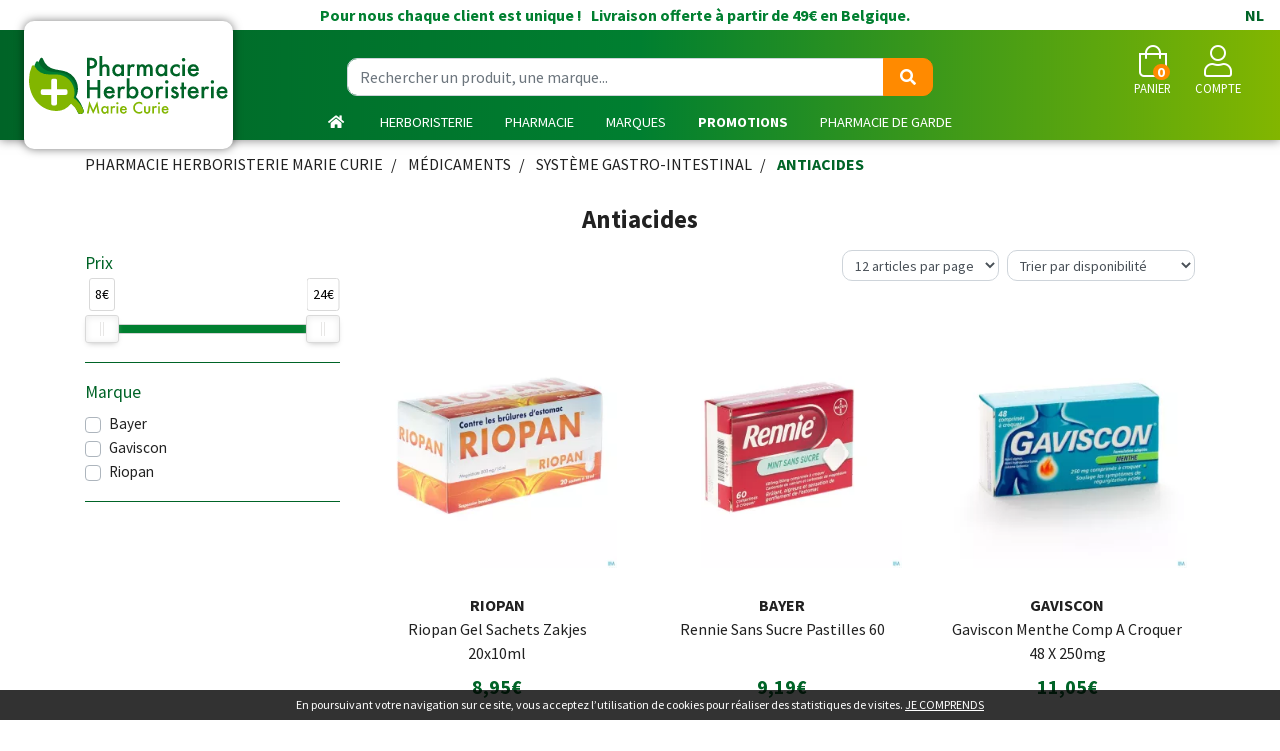

--- FILE ---
content_type: text/html; charset=UTF-8
request_url: https://www.pharmacie-herboristerie.be/rubrique/antiacides
body_size: 13050
content:
<!DOCTYPE html> <html lang="fr" class="no-js no-touchevents"> <head> <meta charset="utf-8"> <title>Antiacides</title> <meta property="fb&#x3A;app_id" content="000000000000000"> <meta property="og&#x3A;url" content="https&#x3A;&#x2F;&#x2F;www.pharmacie-herboristerie.be&#x2F;rubrique&#x2F;antiacides"> <meta property="og&#x3A;title" content="Antiacides"> <meta property="og&#x3A;site_name" content="Pharmacie&#x20;Herboristerie&#x20;Marie&#x20;Curie"> <meta name="twitter&#x3A;card" content="summary"> <meta name="twitter&#x3A;title" content="Antiacides"> <meta name="viewport" content="width&#x3D;device-width,&#x20;initial-scale&#x3D;1,&#x20;maximum-scale&#x3D;1"> <meta name="theme-color" content="&#x23;006427"> <meta name="robots" content="index, follow, all"> <link rel="apple-touch-icon-precomposed" sizes="144x144" href="/assets/mc/ico/apple-touch-icon-144x144-precomposed.png"> <link rel="apple-touch-icon-precomposed" sizes="114x114" href="/assets/mc/ico/apple-touch-icon-114x114-precomposed.png"> <link rel="apple-touch-icon-precomposed" sizes="72x72" href="/assets/mc/ico/apple-touch-icon-72x72-precomposed.png"> <link rel="apple-touch-icon-precomposed" href="/assets/mc/ico/apple-touch-icon.png"> <link rel="shortcut icon" href="/assets/mc/ico/favicon.png"> <link rel="search" type="application/opensearchdescription+xml" title="Mes recherches" href="/opensearch.xml"> <link rel="canonical" href="https://www.pharmacie-herboristerie.be/rubrique/antiacides"> <link href="&#x2F;assets&#x2F;mc&#x2F;bs&#x2F;css&#x2F;bootstrap.min.css&#x3F;v&#x3D;1.26" media="screen" rel="stylesheet" type="text&#x2F;css"> <link href="&#x2F;assets&#x2F;mc&#x2F;fa&#x2F;css&#x2F;all.min.css&#x3F;v&#x3D;1.26" media="screen" rel="stylesheet" type="text&#x2F;css"> <link href="https&#x3A;&#x2F;&#x2F;www.pharmacie-herboristerie.be&#x2F;rubrique&#x2F;antiacides" hreflang="x-default" rel="alternate"> <link href="https&#x3A;&#x2F;&#x2F;www.pharmacie-herboristerie.be&#x2F;rubrique&#x2F;antiacides" hreflang="fr-be" rel="alternate"> <link href="https&#x3A;&#x2F;&#x2F;www.apotheek-herboristerij.be&#x2F;categorie&#x2F;maagzuur" hreflang="nl-be" rel="alternate"> <link href="&#x2F;&#x2F;cdn.apotekisto.com&#x2F;ajax&#x2F;libs&#x2F;noUiSlider&#x2F;15.7.1&#x2F;nouislider.min.css" media="screen" rel="stylesheet" type="text&#x2F;css"> <link href="&#x2F;rubrique&#x2F;antiacides&#x2F;page-2" rel="next"> <link href="&#x2F;assets&#x2F;mc&#x2F;css&#x2F;style.min.css&#x3F;v&#x3D;1.26" media="screen" rel="stylesheet" type="text&#x2F;css"> <script async src="https://www.googletagmanager.com/gtag/js?id=G-NP61TCMBS7"></script><script>window.dataLayer=window.dataLayer||[];function gtag(){dataLayer.push(arguments);};gtag('js',new Date());gtag('config','G-NP61TCMBS7',{"anonymize_ip":true});</script> <script> !function(f,b,e,v,n,t,s)
{if(f.fbq)return;n=f.fbq=function(){n.callMethod?
n.callMethod.apply(n,arguments):n.queue.push(arguments)};
if(!f._fbq)f._fbq=n;n.push=n;n.loaded=!0;n.version='2.0';
n.queue=[];t=b.createElement(e);t.async=!0;
t.src=v;s=b.getElementsByTagName(e)[0];
s.parentNode.insertBefore(t,s)}(window,document,'script',
'https://connect.facebook.net/en_US/fbevents.js');
fbq('init','1042163176380205');
fbq('track','PageView');
</script> </head> <body data-globals="&#x7B;&quot;path&quot;&#x3A;&quot;&quot;,&quot;assets&quot;&#x3A;&quot;&#x5C;&#x2F;assets&#x5C;&#x2F;mc&quot;,&quot;user&quot;&#x3A;0,&quot;miniCartUrl&quot;&#x3A;&quot;&#x5C;&#x2F;cart&#x5C;&#x2F;mini&quot;,&quot;questionUrl&quot;&#x3A;&quot;&#x5C;&#x2F;question&quot;&#x7D;"> <header id="header-master"> <div class="bg-alt-primary d-none d-md-block" id="header-shiiping"> Pour nous chaque client est unique&nbsp;!        &nbsp; Livraison offerte &agrave; partir de 49&euro; en Belgique.
<a href="https://www.apotheek-herboristerij.be/categorie/maagzuur" class="float-right px-3">NL</a> </div> <div class="row flex pt-2 mx-4"> <div class="col-12 col-md-6 order-md-2 text-center search pt-1 pb-2"> <form action="/recherche" method="get" class="d-inline"> <div class="input-group mt-3 d-md-flex d-none input-search"> <input type="search" name="q" class="form-control py-2" placeholder="Rechercher un produit, une marque..." autocomplete="off"> <span class="input-group-append"> <button class="btn btn-alt-tertiary" type="submit"> <i class="fas fa-search"></i> </button> </span> </div> </form> </div> <div class="col-6 col-md-3 order-md-1 pt-md-2 pl-md-2 pl-0"> <a href="/" class="logo"> <img src="/assets/mc/svg/logo-pharmacie-herboristerie.svg" alt="Pharmacie Herboristerie Marie Curie" class="visible-xs-and-more"> <img src="/assets/mc/svg/logo-pharmacie-herboristerie-xxs.svg" alt="Pharmacie Herboristerie Marie Curie" class="visible-xxs"> </a> </div> <div class="col-6 col-md-3 order-md-3 d-flex justify-content-end align-items-center text-uppercase text-center navbar-icon"> <a href="#" title="Rechercher" data-toggle="modal" data-target="#ModalSearch" class="nav-icon d-block d-md-none"> <i class="fal fa-search fa-2x"></i> <small class="d-block">Recherche</small> </a> <a href="#" data-h="/cart" class="lnk-modal-cart mx-3 mx-sm-4 nav-icon" title="Mon panier"> <i class="fal fa-shopping-bag fa-2x"></i> <small class="d-block">Panier</small> <span class="nav-user-counter" data-copy-dest="quantitySum">0</span> </a> <a href="#" data-h="/user" class="lnk-modal-autoload nav-icon" data-toggle="modal" data-target="#ModalLogin" data-href="/user/modalSignup" title="Mon compte"> <i class="fal fa-user fa-2x"></i> <small class="d-block">Compte</small> </a> <button type="button" class="btn btn-sm btn-alt-outline-gradient d-md-none mr-2 btn-menu" data-toggle="collapse" data-target="#navbar-master" aria-controls="navbar-master" aria-expanded="false" aria-label="Afficher la navigation"> <i class="fal fa-lg fa-bars"></i> <span class="sr-only">Afficher la navigation</span> </button> </div> </div> <nav class="navbar navbar-expand-md px-0 pb-md-0 pt-0"> <div class="collapse navbar-collapse" id="navbar-master"> <ul class="nav flex-column flex-md-row text-center justify-content-center nav-categories w-100 ml-md-5 ml-lg-0"> <li class="nav-item d-md-none d-lg-block"><a href="/" class="nav-link"> <i class="fas fa-home mr-1"></i> <span class="d-md-none">Accueil</span> </a></li> <li class="nav-item dropdown megamenu-alt flex-column"> <a data-toggle="dropdown" class="dropdown-toggle nav-link" href="#">Herboristerie</a> <div class="dropdown-menu"> <div class="container megamenu-container"> <div class="row w-100 ml-0"> <ul class="col-md-3 list-unstyled"> <li class=""><a class="c1" href="/rubrique/herbes-et-tradi"><strong>Herbes et tradition</strong></a> </li> <li class="c1s"><a class="c1" href="/rubrique/poudres-ay"><strong>Poudres ayurvidiques</strong></a> </li> <li class="c1s"><a class="c1" href="/rubrique/gels-et-cremes-maison"><strong>Gels et crèmes maison</strong></a> </li> <li class="c1s"><a class="c1" href="/rubrique/complements-alimentaires"><strong>Compléments alimentaires</strong></a> </li> <li class="c1s"><a class="c1" href="/rubrique/eps-extraits-de-plantes-standardisees"><strong>Extraits de plantes standardisées</strong></a> </li> <li class="c1s"><a class="c1" href="/rubrique/fraiches"><strong>Extraits hydroalcooliques de plantes fraîches</strong></a> </li> </ul> <ul class="col-md-3 list-unstyled"> <li class=""><a class="c1" href="/rubrique/huiles-vegetales-herbo"><strong>Huiles végétales et essentielles</strong></a> </li> <li class="c1s"><a class="c1" href="/rubrique/hydrolats"><strong>Hydrolats</strong></a> </li> <li class="c1s"><a class="c1" href="/rubrique/jus-naturels-et-bio"><strong>Jus naturels et BIO</strong></a> </li> <li class="c1s"><a class="c1" href="/rubrique/macerats-glycerines"><strong>Macérâts glycérinés</strong></a> </li> <li class="c1s"><a class="c1" href="/rubrique/miels"><strong>Miels</strong></a> </li> </ul> <ul class="col-md-3 list-unstyled"> <li class=""><a class="c1" href="/rubrique/melange-fleurs-de-bach"><strong>Mélange Fleurs de Bach</strong></a> </li> <li class="c1s"><a class="c1" href="/rubrique/argiles"><strong>Argiles</strong></a> </li> <li class="c1s"><a class="c1" href="/rubrique/poudres-en-vrac"><strong>Poudres en vrac</strong></a> </li> <li class="c1s"><a class="c1" href="/rubrique/sels-bien-etre"><strong>Sels - Bien être</strong></a> </li> <li class="c1s"><a class="c1" href="/rubrique/soins-cosmetiques-naturels"><strong>Soins cosmétiques naturels</strong></a> </li> </ul> <ul class="col-md-3 list-unstyled"> <li class=""><a class="c1" href="/herboristerie/creer-mon-propre-melange"><strong>Tisane Personnalisée</strong></a> </li> <li class="c1s"><a class="c1" href="/rubrique/tisane-par-theme"><strong>Tisane par thème</strong></a> </li> <li class="c1s"><a class="c1" href="/rubrique/tisanes-gourmandes"><strong>Tisanes Gourmandes</strong></a> </li> <li class="c1s"><a class="c1" href="/rubrique/herboristerie-tisanes"><strong>Tisanes unitaires en vrac</strong></a> </li> <li class="c1s"><a class="c1" href="/rubrique/accessoires-tisanes"><strong>Accessoires tisanes</strong></a> </li> </ul> </div> </div> </div> </li> <li class="nav-item dropdown megamenu-alt flex-column"> <a data-toggle="dropdown" class="dropdown-toggle nav-link" href="#">Pharmacie</a> <div class="dropdown-menu"> <div class="container megamenu-container"> <div class="row w-100 ml-0"> <ul class="col-md-3 list-unstyled"> <li class=""><a class="c1" href="/rubrique/allergies"><strong>allergies</strong></a> </li> <li class="c1s"><a class="c1" href="/rubrique/fete-des-peres"><strong>Fête des pères</strong></a> </li> <li class="c1s"><a class="c1" href="/rubrique/un-ete-sans-jambes-lourdes"><strong>Un été sans jambes lourdes</strong></a> </li> <li class="c1s"><a class="c1" href="/rubrique/medicaments"><strong>Médicaments</strong></a> </li> <li class="c2"><a href="/rubrique/systeme-gastro-intestinal">Système gastro-intestinal</a></li> <li class="c2"><a href="/rubrique/toux">Toux</a></li> <li class="c2"><a href="/rubrique/douleur-et-fievre">Douleur et fièvre</a></li> <li class="c2"><a href="/rubrique/muscles-et-articulations-5ebe8528404ea">Muscles et articulations</a></li> <li class="c2"><a href="/rubrique/insomnie-anxiete-et-stress">Insomnie, anxiété et stress</a></li> <li class="c2"><a href="/rubrique/mineraux-vitamines-et-toniques">Minéraux, vitamines et toniques</a></li> <li class="c2"><a href="/rubrique/peau-5ebe8528433e9">Peau</a></li> <li class="c2"><a href="/rubrique/yeux-5ebe8528452ae">Yeux</a></li> <li class="c2"><a href="/rubrique/oreille">Oreille</a></li> <li class="c2"><a href="/rubrique/nez-5ebe85284711d">Nez</a></li> <li class="c2"><a href="/rubrique/gorge-et-bouche">Gorge et bouche</a></li> <li class="c2"><a href="/rubrique/jambes-lourdes-5ebe8528499f0">Jambes lourdes</a></li> <li class="c2"><a href="/rubrique/homeopathie-5ebe85284955e">Homeopathie</a></li> <li class="c2"><a href="/rubrique/coeur-et-systeme-vasculaire">Coeur et système vasculaire</a></li> <li class="c2"><a href="/rubrique/diluant-et-coagulant-du-sang">Diluant et coagulant du sang</a></li> <li class="c2"><a href="/rubrique/hemorroides">Hémorroïdes</a></li> <li class="c2"><a href="/rubrique/systeme-respiratoire">Système respiratoire</a></li> <li class="c2"><a href="/rubrique/gynecologie">Gynécologie</a></li> <li class="c2"><a href="/rubrique/voies-urinaires-5ebe85283fad9">Voies urinaires</a></li> <li class="c2"><a href="/rubrique/systeme-nerveux">Système nerveux</a></li> <li class="c2"><a href="/rubrique/arreter-de-fumer">Arrêter de fumer</a></li> <li class="c2"><a href="/rubrique/infections">Infections</a></li> <li class="c2"><a href="/rubrique/immunite">Immunité</a></li> <li class="c2"><a href="/rubrique/allergie">Allergie</a></li> <li class="c2"><a href="/rubrique/poux-5ebe852844c77">Poux</a></li> <li class="c2"><a href="/rubrique/acne-5ebe852844f65">Acné</a></li> <li class="c2"><a href="/rubrique/anesthesie">Anesthésie</a></li> <li class="c2"><a href="/rubrique/medicaments-animaux-5ebe85284ad16">Médicaments animaux</a></li> <li class="c2"><a href="/rubrique/cheveux">Cheveux</a></li> <li class="c1s"><a class="c1" href="/rubrique/anti-mou"><strong>Anti-moustiques</strong></a> </li> <li class="c1s"><a class="c1" href="/rubrique/lutter-contre-le-virus"><strong>Lutter contre le virus</strong></a> </li> <li class="c1s"><a class="c1" href="/rubrique/vitamines-pharmacie-marie-curie"><strong>vitamines et anti poux</strong></a> </li> <li class="c1s"><a class="c1" href="/rubrique/coffrets-cadeaux-noel"><strong>Coffrets cadeaux</strong></a> </li> <li class="c1s"><a class="c1" href="/rubrique/un-sommeil-sein-er-reparateur"><strong>un sommeil sain et réparateur</strong></a> </li> <li class="c1s"><a class="c1" href="/rubrique/mois-minceur"><strong>Mois Minceur</strong></a> </li> <li class="c1s"><a class="c1" href="/rubrique/mois-des-seniors"><strong>Mois des séniors</strong></a> </li> </ul> <ul class="col-md-3 list-unstyled"> <li class=""><a class="c1" href="/rubrique/beaute-soins-et-hygiene"><strong>Beauté, soins et hygiène</strong></a> </li> <li class="c2"><a href="/rubrique/soins-du-cuir-chevelu-et-des-cheveux">Soins du cuir chevelu et des cheveux</a></li> <li class="c2"><a href="/rubrique/soins-du-corps">Soins du corps</a></li> <li class="c2"><a href="/rubrique/levres">Lèvres</a></li> <li class="c2"><a href="/rubrique/mains">Mains</a></li> <li class="c2"><a href="/rubrique/bouche">Bouche</a></li> <li class="c2"><a href="/rubrique/yeux">Yeux</a></li> <li class="c2"><a href="/rubrique/oreilles">Oreilles</a></li> <li class="c2"><a href="/rubrique/pieds-et-jambes">Pieds et jambes</a></li> <li class="c2"><a href="/rubrique/ongles">Ongles</a></li> <li class="c2"><a href="/rubrique/protection-solaire">Protection solaire</a></li> <li class="c2"><a href="/rubrique/hygiene">Hygiène</a></li> <li class="c2"><a href="/rubrique/parfumerie">Parfumerie</a></li> <li class="c2"><a href="/rubrique/maquillage">Maquillage</a></li> <li class="c2"><a href="/rubrique/specifiquement-pour-les-hommes">Spécifiquement pour les hommes</a></li> <li class="c2"><a href="/rubrique/sexualite">Sexualité</a></li> <li class="c2"><a href="/rubrique/demaquillage-et-nettoyage">Démaquillage et nettoyage</a></li> <li class="c2"><a href="/rubrique/acne">Acné</a></li> <li class="c2"><a href="/rubrique/soins-du-visage-5ebe8527db30a">Soins du visage</a></li> <li class="c1s"><a class="c1" href="/rubrique/naturopathie"><strong>Naturopathie</strong></a> </li> <li class="c2"><a href="/rubrique/aromatherapie">Aromathérapie</a></li> <li class="c2"><a href="/rubrique/fleurs-de-bach">Fleurs de Bach</a></li> <li class="c2"><a href="/rubrique/huiles-essentielles-5ebe85280d112">Huiles essentielles</a></li> <li class="c2"><a href="/rubrique/gemmotherapie">Gemmothérapie</a></li> <li class="c2"><a href="/rubrique/oligo-elements">Oligo-éléments</a></li> <li class="c2"><a href="/rubrique/tisanes">Tisanes</a></li> <li class="c2"><a href="/rubrique/phytotherapie">Phytothérapie</a></li> <li class="c2"><a href="/rubrique/huiles-vegetales">Huiles végétales</a></li> <li class="c2"><a href="/rubrique/homeopathie">Homéopathie</a></li> </ul> <ul class="col-md-3 list-unstyled"> <li class=""><a class="c1" href="/rubrique/minceur-alimentation-vitamines"><strong>Minceur, alimentation &amp; vitamines</strong></a> </li> <li class="c2"><a href="/rubrique/minceur">Minceur</a></li> <li class="c2"><a href="/rubrique/alimentation">Alimentation</a></li> <li class="c2"><a href="/rubrique/vitamines-et-complements-nutritionnels">Vitamines et compléments nutritionnels</a></li> <li class="c2"><a href="/rubrique/nutritherapie-et-bien-etre">Nutrithérapie et bien-être</a></li> <li class="c1s"><a class="c1" href="/rubrique/animaux-et-insectes"><strong>Animaux et insectes</strong></a> </li> <li class="c2"><a href="/rubrique/chats-chiens">Chats &amp; Chiens</a></li> <li class="c2"><a href="/rubrique/puces-et-tiques">Puces et tiques</a></li> <li class="c2"><a href="/rubrique/medicaments-animaux">Médicaments animaux</a></li> <li class="c2"><a href="/rubrique/insectes">Insectes</a></li> <li class="c1s"><a class="c1" href="/rubrique/soins-a-domicile-et-premiers-soins"><strong>Soins à domicile et premiers soins</strong></a> </li> <li class="c2"><a href="/rubrique/produits-pour-lentilles-et-lunettes">Produits pour lentilles et lunettes</a></li> <li class="c2"><a href="/rubrique/incontinence">Incontinence</a></li> <li class="c2"><a href="/rubrique/soins-a-domicile">Soins à domicile</a></li> <li class="c2"><a href="/rubrique/soins-des-plaies">Soins des plaies</a></li> <li class="c2"><a href="/rubrique/premiers-soins">Premiers soins</a></li> <li class="c2"><a href="/rubrique/tests-de-diagnostic">Tests de diagnostic</a></li> <li class="c2"><a href="/rubrique/diabete">Diabète</a></li> <li class="c2"><a href="/rubrique/aiguilles-et-seringues">Aiguilles et seringues</a></li> <li class="c2"><a href="/rubrique/sondes-baxters-et-catheters">Sondes, baxters et cathéters</a></li> <li class="c1s"><a class="c1" href="/rubrique/mois-a-themes"><strong>Mois à thèmes</strong></a> </li> <li class="c2"><a href="/rubrique/janvier-mois-des-cheveux">Janvier, mois des cheveux</a></li> <li class="c2"><a href="/rubrique/fevrier-mois-du-bebe">Février, mois du bébé</a></li> <li class="c2"><a href="/rubrique/mai-mois-minceur">Mai, mois minceur</a></li> <li class="c2"><a href="/rubrique/juin-mois-du-stress">Juin, mois du stress</a></li> </ul> <ul class="col-md-3 list-unstyled"> <li class=""><a class="c1" href="/rubrique/grossesse-et-enfants"><strong>Grossesse et enfants</strong></a> </li> <li class="c2"><a href="/rubrique/grossesse-5ebe8527ef6a8">Grossesse</a></li> <li class="c2"><a href="/rubrique/bebes">Bébés</a></li> <li class="c2"><a href="/rubrique/enfants">Enfants</a></li> <li class="c1s"><a class="c1" href="/rubrique/50"><strong>50+</strong></a> </li> <li class="c2"><a href="/rubrique/piles">Piles</a></li> <li class="c2"><a href="/rubrique/memoire">Mémoire</a></li> <li class="c2"><a href="/rubrique/menopause-5ebe852808736">Ménopause</a></li> <li class="c2"><a href="/rubrique/vue">Vue</a></li> <li class="c2"><a href="/rubrique/sexualite-5ebe852808d3b">Sexualité</a></li> <li class="c2"><a href="/rubrique/ronflements">Ronflements</a></li> <li class="c2"><a href="/rubrique/muscles-et-articulations">Muscles et articulations</a></li> <li class="c2"><a href="/rubrique/bas-de-contention">Bas de contention</a></li> <li class="c2"><a href="/rubrique/jambes-lourdes">Jambes lourdes</a></li> <li class="c2"><a href="/rubrique/piluliers">Piluliers</a></li> <li class="c1s"><a class="c1" href="/rubrique/probleme-de-vue"><strong>Problème de Vue</strong></a> </li> <li class="c2"><a href="/rubrique/lunettesdevue">Lunettes</a></li> <li class="c1s"><a class="c1" href="/rubrique/produits-de-saison"><strong>arkogélules</strong></a> </li> <li class="c1s"><a class="c1" href="/rubrique/anti-ronflements"><strong>Anti-ronflements</strong></a> </li> <li class="c1s"><a class="c1" href="/rubrique/anti-tabac"><strong>Anti-tabac</strong></a> </li> <li class="c1s"><a class="c1" href="/rubrique/zero-dechet"><strong>Zéro déchet</strong></a> </li> </ul> </div> </div> </div> </li> <li class="nav-item dropdown megamenu-alt"> <a data-toggle="dropdown" class="dropdown-toggle nav-link" href="/marques">Marques</a> <div class="dropdown-menu"> <ul class="container megamenu-container list-unstyled"> <li id="categories-brands" class="w-100"> <div class="h5 promo-1 no-margin d-none d-sm-block">Retrouvez toutes les marques de votre pharmacie en ligne en un clic !</div> <div class="h5 promo-1sub d-none d-sm-block">Filtre alphab&eacute;tique&nbsp;:                            &nbsp;<a href="#A" data-filter="A"> A </a>&nbsp;<a href="#B" data-filter="B"> B </a>&nbsp;<a href="#C" data-filter="C"> C </a>&nbsp;<a href="#D" data-filter="D"> D </a>&nbsp;<a href="#E" data-filter="E"> E </a>&nbsp;<a href="#F" data-filter="F"> F </a>&nbsp;<a href="#G" data-filter="G"> G </a>&nbsp;<a href="#H" data-filter="H"> H </a>&nbsp;<a href="#I" data-filter="I"> I </a>&nbsp;<a href="#J" data-filter="J"> J </a>&nbsp;<a href="#K" data-filter="K"> K </a>&nbsp;<a href="#L" data-filter="L"> L </a>&nbsp;<a href="#M" data-filter="M"> M </a>&nbsp;<a href="#N" data-filter="N"> N </a>&nbsp;<a href="#O" data-filter="O"> O </a>&nbsp;<a href="#P" data-filter="P"> P </a>&nbsp;<a href="#Q" data-filter="Q"> Q </a>&nbsp;<a href="#R" data-filter="R"> R </a>&nbsp;<a href="#S" data-filter="S"> S </a>&nbsp;<a href="#T" data-filter="T"> T </a>&nbsp;<a href="#U" data-filter="U"> U </a>&nbsp;<a href="#V" data-filter="V"> V </a>&nbsp;<a href="#W" data-filter="W"> W </a>&nbsp;<a href="#X" data-filter="X"> X </a>&nbsp;<a href="#Y" data-filter="Y"> Y </a>&nbsp;<a href="#Z" data-filter="Z"> Z </a>                        </div> <ul class="hide" id="categories-brands-hide"> <li data-char="3"><a href="/rubrique/3m">3M</a></li> <li data-char="A"><a href="/rubrique/a-derma">A-Derma</a></li> <li data-char="A"><a href="/rubrique/a-vogel">A.Vogel</a></li> <li data-char="A"><a href="/rubrique/aboca">Aboca</a></li> <li data-char="A"><a href="/rubrique/accu-chek">Accu Chek</a></li> <li data-char="A"><a href="/rubrique/alcon">Alcon</a></li> <li data-char="A"><a href="/rubrique/algipan">Algipan</a></li> <li data-char="A"><a href="/rubrique/algostase">Algostase</a></li> <li data-char="A"><a href="/rubrique/alvityl">Alvityl</a></li> <li data-char="A"><a href="/rubrique/aquacel">Aquacel</a></li> <li data-char="A"><a href="/rubrique/arterin">Arterin</a></li> <li data-char="A"><a href="/rubrique/aspegic">Aspegic</a></li> <li data-char="A"><a href="/rubrique/audispray">Audispray</a></li> <li data-char="A"><a href="/rubrique/avene">Avene</a></li> <li data-char="A"><a href="/rubrique/avent">Avent</a></li> <li data-char="A"><a href="/rubrique/axitrans">Axitrans</a></li> <li data-char="B"><a href="/rubrique/bachflowers">Bachflowers</a></li> <li data-char="B"><a href="/rubrique/ballade-en-provence">Balade en Provence</a></li> <li data-char="B"><a href="/rubrique/balsoclase">Balsoclase</a></li> <li data-char="B"><a href="/rubrique/bandagisterie">Bandagisterie</a></li> <li data-char="B"><a href="/rubrique/barinutrics">Barinutrics</a></li> <li data-char="B"><a href="/rubrique/bausch-lomb">Bausch &amp; Lomb</a></li> <li data-char="B"><a href="/rubrique/baxter">Baxter</a></li> <li data-char="B"><a href="/rubrique/bayer">Bayer</a></li> <li data-char="B"><a href="/rubrique/bebisol">Bebisol</a></li> <li data-char="B"><a href="/rubrique/bepanthol">Bepanthol</a></li> <li data-char="B"><a href="/rubrique/bepharbel">Bepharbel</a></li> <li data-char="B"><a href="/rubrique/biatain">Biatain</a></li> <li data-char="B"><a href="/rubrique/bio-oil">BIO-OIL</a></li> <li data-char="B"><a href="/rubrique/biocondil">Biocondil</a></li> <li data-char="B"><a href="/rubrique/biocyte">Biocyte</a></li> <li data-char="B"><a href="/rubrique/bioholistic">Bioholistic</a></li> <li data-char="B"><a href="/rubrique/bisolvon">Bisolvon</a></li> <li data-char="B"><a href="/rubrique/black-friday-weeks">Black friday</a></li> <li data-char="B"><a href="/rubrique/blox">Blox</a></li> <li data-char="B"><a href="/rubrique/boehringer">Boehringer</a></li> <li data-char="B"><a href="/rubrique/boiron">Boiron</a></li> <li data-char="B"><a href="/rubrique/braun">Braun</a></li> <li data-char="C"><a href="/rubrique/caudalie">Caudalie</a></li> <li data-char="C"><a href="/rubrique/cb12">CB12</a></li> <li data-char="C"><a href="/rubrique/cedium">Cedium</a></li> <li data-char="C"><a href="/rubrique/cent-pur-cent">Cent pur Cent</a></li> <li data-char="C"><a href="/rubrique/clearblue">Clearblue</a></li> <li data-char="C"><a href="/rubrique/coban">Coban</a></li> <li data-char="C"><a href="/rubrique/coloplast">Coloplast</a></li> <li data-char="C"><a href="/rubrique/comme-avant">Comme Avant</a></li> <li data-char="C"><a href="/rubrique/comeavant">Comme Avant</a></li> <li data-char="C"><a href="/rubrique/compeed">Compeed</a></li> <li data-char="C"><a href="/rubrique/corega">Corega</a></li> <li data-char="C"><a href="/rubrique/corsodyl">Corsodyl</a></li> <li data-char="D"><a href="/rubrique/d-cure">D-Cure</a></li> <li data-char="D"><a href="/rubrique/dafalgan">Dafalgan</a></li> <li data-char="D"><a href="/rubrique/daktarin">Daktarin</a></li> <li data-char="D"><a href="/rubrique/davitamon">Davitamon</a></li> <li data-char="D"><a href="/rubrique/dentaid">Dentaid</a></li> <li data-char="D"><a href="/rubrique/dentio">Dentio</a></li> <li data-char="D"><a href="/rubrique/dermalex">Dermalex</a></li> <li data-char="D"><a href="/rubrique/dermocrem">Dermocrem</a></li> <li data-char="D"><a href="/rubrique/dermophil">Dermophil</a></li> <li data-char="D"><a href="/rubrique/dettol">Dettol</a></li> <li data-char="D"><a href="/rubrique/dexsil">Dexsil</a></li> <li data-char="D"><a href="/rubrique/difrax">Difrax</a></li> <li data-char="D"><a href="/rubrique/disney">Disney</a></li> <li data-char="D"><a href="/rubrique/dr-ernst">dr Ernst</a></li> <li data-char="D"><a href="/rubrique/ducray">Ducray</a></li> <li data-char="D"><a href="/rubrique/dulcolax">Dulcolax</a></li> <li data-char="D"><a href="/rubrique/durex">Durex</a></li> <li data-char="D"><a href="/rubrique/dvital">Dvital</a></li> <li data-char="E"><a href="/rubrique/edsylver">Edsylver</a></li> <li data-char="E"><a href="/rubrique/eg">EG</a></li> <li data-char="E"><a href="/rubrique/elgydium">Elgydium</a></li> <li data-char="E"><a href="/rubrique/elimax">Elimax</a></li> <li data-char="E"><a href="/rubrique/elmex">Elmex</a></li> <li data-char="E"><a href="/rubrique/eludril">Eludril</a></li> <li data-char="E"><a href="/rubrique/epitact">Epitact</a></li> <li data-char="F"><a href="/rubrique/febelcare">Febelcare</a></li> <li data-char="F"><a href="/rubrique/fisavision">Fisavision</a></li> <li data-char="F"><a href="/rubrique/flenpharma">Flenpharma</a></li> <li data-char="F"><a href="/rubrique/flexipur">Flexipur</a></li> <li data-char="F"><a href="/rubrique/flexium">Flexium</a></li> <li data-char="F"><a href="/rubrique/fortepharma">Fortepharma</a></li> <li data-char="F"><a href="/rubrique/fortimel">Fortimel</a></li> <li data-char="F"><a href="/rubrique/fresubin">Fresubin</a></li> <li data-char="F"><a href="/rubrique/futuro">Futuro</a></li> <li data-char="G"><a href="/rubrique/galderma">Galderma</a></li> <li data-char="G"><a href="/rubrique/gaviscon">Gaviscon</a></li> <li data-char="G"><a href="/rubrique/groeneduivel">Groeneduivel</a></li> <li data-char="G"><a href="/rubrique/gsk">Gsk</a></li> <li data-char="G"><a href="/rubrique/gum">Gum</a></li> <li data-char="H"><a href="/rubrique/hansaplast">Hansaplast</a></li> <li data-char="H"><a href="/rubrique/hartmann">Hartmann</a></li> <li data-char="H"><a href="/rubrique/heel">Heel</a></li> <li data-char="H"><a href="/rubrique/herbalgem">Herbalgem</a></li> <li data-char="H"><a href="/rubrique/herbes-et-traditions">Herbes et traditions</a></li> <li data-char="H"><a href="/rubrique/hextril">Hextril</a></li> <li data-char="H"><a href="/rubrique/hibi">Hibi</a></li> <li data-char="I"><a href="/rubrique/isdin-auriga-international">Isdin (Auriga International)</a></li> <li data-char="I"><a href="/rubrique/isobetadine">Isobetadine</a></li> <li data-char="I"><a href="/rubrique/iwhite">Iwhite</a></li> <li data-char="J"><a href="/rubrique/jaldes">Jaldes</a></li> <li data-char="J"><a href="/rubrique/janvier">Janvier</a></li> <li data-char="J"><a href="/rubrique/johnson-johnson">Johnson &amp; Johnson</a></li> <li data-char="J"><a href="/rubrique/jowae">Jowae</a></li> <li data-char="J"><a href="/rubrique/juneo">Junéo</a></li> <li data-char="K"><a href="/rubrique/kamillosan">Kamillosan</a></li> <li data-char="K"><a href="/rubrique/kela">Kela</a></li> <li data-char="L"><a href="/rubrique/la-roche-posay">La Roche Posay</a></li> <li data-char="L"><a href="/rubrique/ladrome">Ladrôme</a></li> <li data-char="L"><a href="/rubrique/ladrome-eaux-florales">LADROME EAUX FLORALES</a></li> <li data-char="L"><a href="/rubrique/lansinoh">Lansinoh</a></li> <li data-char="L"><a href="/rubrique/laxido">Laxido</a></li> <li data-char="L"><a href="/rubrique/leopharma">Leopharma</a></li> <li data-char="L"><a href="/rubrique/leukoplast">Leukoplast</a></li> <li data-char="L"><a href="/rubrique/lierac">Lierac</a></li> <li data-char="L"><a href="/rubrique/lilac">Lilac</a></li> <li data-char="L"><a href="/rubrique/lohmann-rauscher">Lohmann Rauscher</a></li> <li data-char="L"><a href="/rubrique/louis-widmer">Louis Widmer</a></li> <li data-char="L"><a href="/rubrique/lysomucil">Lysomucil</a></li> <li data-char="L"><a href="/rubrique/lysox">Lysox</a></li> <li data-char="M"><a href="/rubrique/madaus">Madaus</a></li> <li data-char="M"><a href="/rubrique/magnecaps">Magnecaps</a></li> <li data-char="M"><a href="/rubrique/mannavital">Mannavital</a></li> <li data-char="M"><a href="/rubrique/marque-v">Marque V</a></li> <li data-char="M"><a href="/rubrique/medica">Medica</a></li> <li data-char="M"><a href="/rubrique/melapi">Melapi</a></li> <li data-char="M"><a href="/rubrique/melisana">Melisana</a></li> <li data-char="M"><a href="/rubrique/mepore">Mepore</a></li> <li data-char="M"><a href="/rubrique/merck">Merck</a></li> <li data-char="M"><a href="/rubrique/meridol">Meridol</a></li> <li data-char="M"><a href="/rubrique/metagenics">Metagenics</a></li> <li data-char="M"><a href="/rubrique/metarelax">Metarelax</a></li> <li data-char="M"><a href="/rubrique/modifast">Modifast</a></li> <li data-char="M"><a href="/rubrique/molicare">Molicare</a></li> <li data-char="M"><a href="/rubrique/moustimug">Moustimug</a></li> <li data-char="M"><a href="/rubrique/movicol">Movicol</a></li> <li data-char="M"><a href="/rubrique/mustela">Mustela</a></li> <li data-char="N"><a href="/rubrique/nailner">Nailner</a></li> <li data-char="N"><a href="/rubrique/nan">Nan</a></li> <li data-char="N"><a href="/rubrique/nattou">Nattou</a></li> <li data-char="N"><a href="/rubrique/neocare">Neocare</a></li> <li data-char="N"><a href="/rubrique/nesivine">Nesivine</a></li> <li data-char="N"><a href="/rubrique/nestle">Nestlé</a></li> <li data-char="N"><a href="/rubrique/nicorette">Nicorette</a></li> <li data-char="N"><a href="/rubrique/nippes">Nippes</a></li> <li data-char="N"><a href="/rubrique/niquitin">Niquitin</a></li> <li data-char="N"><a href="/rubrique/norgine">Norgine</a></li> <li data-char="N"><a href="/rubrique/novalac">Novalac</a></li> <li data-char="N"><a href="/rubrique/novartis-overige">Novartis overige</a></li> <li data-char="N"><a href="/rubrique/nurofen">Nurofen</a></li> <li data-char="N"><a href="/rubrique/nutrilon">Nutrilon</a></li> <li data-char="N"><a href="/rubrique/nuxe">Nuxe</a></li> <li data-char="O"><a href="/rubrique/ocal">Ocal</a></li> <li data-char="O"><a href="/rubrique/omnibionta">Omnibionta</a></li> <li data-char="O"><a href="/rubrique/omnivit">Omnivit</a></li> <li data-char="O"><a href="/rubrique/opsite">Opsite</a></li> <li data-char="O"><a href="/rubrique/opticalmax">Opticalmax</a></li> <li data-char="O"><a href="/rubrique/oral-b">Oral B</a></li> <li data-char="O"><a href="/rubrique/orthonat">Orthonat</a></li> <li data-char="O"><a href="/rubrique/ortis">Ortis</a></li> <li data-char="P"><a href="/rubrique/panadol">Panadol</a></li> <li data-char="P"><a href="/rubrique/para-kito">Para&#039;kito</a></li> <li data-char="P"><a href="/rubrique/paranix">Paranix</a></li> <li data-char="P"><a href="/rubrique/parodontax">Parodontax</a></li> <li data-char="P"><a href="/rubrique/pfizer">Pfizer</a></li> <li data-char="P"><a href="/rubrique/phacobel">Phacobel</a></li> <li data-char="P"><a href="/rubrique/pharco">Pharco</a></li> <li data-char="P"><a href="/rubrique/pharma-bio-univers">Pharma bio univers</a></li> <li data-char="P"><a href="/rubrique/physiomer">Physiomer</a></li> <li data-char="P"><a href="/rubrique/phyto">Phyto</a></li> <li data-char="P"><a href="/rubrique/pileje">Pileje</a></li> <li data-char="P"><a href="/rubrique/pistal">Pistal</a></li> <li data-char="P"><a href="/rubrique/pranarom">Pranarom</a></li> <li data-char="P"><a href="/rubrique/primrose">Primrose</a></li> <li data-char="P"><a href="/rubrique/pro-vera">Pro-vera</a></li> <li data-char="P"><a href="/rubrique/probactiol">Probactiol</a></li> <li data-char="P"><a href="/rubrique/produits-solaires-40">Produits Solaires</a></li> <li data-char="P"><a href="/rubrique/promagnor">Promagnor</a></li> <li data-char="P"><a href="/rubrique/protefix">Protefix</a></li> <li data-char="P"><a href="/rubrique/puressentiel">Puressentiel</a></li> <li data-char="Q"><a href="/rubrique/qualiphar">Qualiphar</a></li> <li data-char="Q"><a href="/rubrique/quies">Quies</a></li> <li data-char="R"><a href="/rubrique/revita">Revita</a></li> <li data-char="R"><a href="/rubrique/rhinathiol">Rhinathiol</a></li> <li data-char="R"><a href="/rubrique/riopan">Riopan</a></li> <li data-char="S"><a href="/rubrique/saforelle">Saforelle</a></li> <li data-char="S"><a href="/rubrique/sandoz">Sandoz</a></li> <li data-char="S"><a href="/rubrique/saugella">Saugella</a></li> <li data-char="S"><a href="/rubrique/scholl">Scholl</a></li> <li data-char="S"><a href="/rubrique/schwabe">Schwabe</a></li> <li data-char="S"><a href="/rubrique/sedinal">Sedinal</a></li> <li data-char="S"><a href="/rubrique/sensodyne">Sensodyne</a></li> <li data-char="S"><a href="/rubrique/silikom">Silikom</a></li> <li data-char="S"><a href="/rubrique/similia">Similia</a></li> <li data-char="S"><a href="/rubrique/smb">Smb</a></li> <li data-char="S"><a href="/rubrique/smith-nephew">Smith &amp; Nephew</a></li> <li data-char="S"><a href="/rubrique/soldes">Soldes</a></li> <li data-char="S"><a href="/rubrique/solidea">Solidea</a></li> <li data-char="S"><a href="/rubrique/somatoline-cosmetic">Somatoline Cosmetic</a></li> <li data-char="S"><a href="/rubrique/spidifen">Spidifen</a></li> <li data-char="S"><a href="/rubrique/star-balm">Star Balm</a></li> <li data-char="S"><a href="/rubrique/steradent">Steradent</a></li> <li data-char="S"><a href="/rubrique/steri-strip">Steri-strip</a></li> <li data-char="S"><a href="/rubrique/sterimar">Sterimar</a></li> <li data-char="S"><a href="/rubrique/sterop">Sterop</a></li> <li data-char="S"><a href="/rubrique/stop-tabac">Stop tabac</a></li> <li data-char="S"><a href="/rubrique/strepsils">Strepsils</a></li> <li data-char="S"><a href="/rubrique/stresspure">Stresspure</a></li> <li data-char="T"><a href="/rubrique/takeda">Takeda</a></li> <li data-char="T"><a href="/rubrique/tena">Tena</a></li> <li data-char="T"><a href="/rubrique/teva">Teva</a></li> <li data-char="T"><a href="/rubrique/thea">Thea</a></li> <li data-char="T"><a href="/rubrique/therabel">Therabel</a></li> <li data-char="T"><a href="/rubrique/tilman">Tilman</a></li> <li data-char="T"><a href="/rubrique/trenker">Trenker</a></li> <li data-char="U"><a href="/rubrique/unda">Unda</a></li> <li data-char="U"><a href="/rubrique/urgo">Urgo</a></li> <li data-char="U"><a href="/rubrique/uriage">Uriage</a></li> <li data-char="U"><a href="/rubrique/ursapharm">Ursapharm</a></li> <li data-char="V"><a href="/rubrique/valcena">Valcena</a></li> <li data-char="V"><a href="/rubrique/verset">Verset parfums</a></li> <li data-char="V"><a href="/rubrique/vicks">Vicks</a></li> <li data-char="V"><a href="/rubrique/vitanutrics">Vitanutrics</a></li> <li data-char="V"><a href="/rubrique/voltaren">Voltaren</a></li> <li data-char="W"><a href="/rubrique/wortie">Wortie</a></li> <li data-char="X"><a href="/rubrique/xantho">Xantho</a></li> <li data-char="X"><a href="/rubrique/xls">XLS</a></li> <li data-char="X"><a href="/rubrique/xlsmedical">Xlsmedical</a></li> <li data-char="Z"><a href="/rubrique/zaffranax">Zaffranax</a></li> <li data-char="Z"><a href="/rubrique/zafranpure">Zafranpure</a></li> </ul> <div id="categories-brands-dest" class="row ml-1 w-100"></div> </li> </ul> </div> </li> <li class="nav-item"><a href="/promotions" class="nav-link"> <strong class="d-md-none d-xl-inline">Promotions</strong> <strong class="d-none d-md-inline d-xl-none">Promos</strong> </a></li> <li class="nav-item"><a href="/pharmacie-de-garde" class="nav-link"> <span class="d-md-none d-xl-inline">Pharmacie de Garde</span> <span class="d-none d-md-inline d-xl-none">Garde</span> </a></li> </ul> </div> </nav> <div class="bg-alt-gradient d-block d-md-none" id="header-line"> </div> </header> <div class="main-wrapper"> <main id="content"> <div> <div class="container-lg" id="products-reload"> <nav class="container-breadcrumb" aria-label="breadcrumb"> <ol class="breadcrumb pl-0" itemscope itemtype="http://schema.org/BreadcrumbList"> <li class="breadcrumb-item" itemprop="itemListElement" itemscope itemtype="http://schema.org/ListItem"> <a href="/" itemprop="item"> <span itemprop="name">Pharmacie Herboristerie Marie Curie</span> </a> <meta itemprop="position" content="1"> </li> <li class="breadcrumb-item" itemprop="itemListElement" itemscope itemtype="http://schema.org/ListItem"> <a href="/rubrique/medicaments" itemprop="item"><span itemprop="name">Médicaments</span></a> <meta itemprop="position" content="2"> </li> <li class="breadcrumb-item" itemprop="itemListElement" itemscope itemtype="http://schema.org/ListItem"> <a href="/rubrique/systeme-gastro-intestinal" itemprop="item"><span itemprop="name">Système gastro-intestinal</span></a> <meta itemprop="position" content="3"> </li> <li class="breadcrumb-item active" itemprop="itemListElement" itemscope itemtype="http://schema.org/ListItem"> <a href="/rubrique/antiacides" itemprop="item"><span itemprop="name">Antiacides</span></a> <meta itemprop="position" content="4"> </li> </ol> </nav> <div class="d-lg-none pb-3"></div> <h1 class="title-1">Antiacides</h1> <div class="row"> <div class="col-md-3 d-none d-md-block"> <div class="accordion" id="accordionNo" data-url="/rubrique/antiacides"> <div class="card-alt"> <div class="card-alt-title" id="headingPrice"> <a href="#" data-toggle="collapse" data-target="#collapsePrice" aria-expanded="true" aria-controls="collapsePrice"> Prix                </a> <div id="collapsePrice" class="card-alt-body collapse show" aria-labelledby="headingPrice"> <div class="pt-5 pb-1 mx-3"> <div id="critPrice" data-name="cfpr" data-value-min="8" data-value-max="24" data-range-min="8" data-range-max="24" data-currency="&euro;"></div> </div> </div> <input type="hidden" data-name="cfpr" value="8,24"> </div> </div> <div class="card-alt"> <div class="card-alt-title" id="headingType2"> <a href="#" data-toggle="collapse" data-target="#collapseType2" aria-expanded="true" aria-controls="collapseType2">Marque <span class="criteria-count"></span></a> <i class="fal fa-spinner-third d-none float-right" data-spinner=""></i> </div> <div id="collapseType2" class="card-alt-body collapse show" aria-labelledby="headingType2" data-parent="#accordionNo"> <div class="custom-control custom-checkbox"> <input type="checkbox" class="custom-control-input" id="criteriaCheckbox1" data-name="cfc" value="1372"> <label class="custom-control-label" for="criteriaCheckbox1">Bayer</label> </div> <div class="custom-control custom-checkbox"> <input type="checkbox" class="custom-control-input" id="criteriaCheckbox2" data-name="cfc" value="1574"> <label class="custom-control-label" for="criteriaCheckbox2">Gaviscon</label> </div> <div class="custom-control custom-checkbox"> <input type="checkbox" class="custom-control-input" id="criteriaCheckbox3" data-name="cfc" value="1891"> <label class="custom-control-label" for="criteriaCheckbox3">Riopan</label> </div> </div> </div> </div> </div> <div class="col-md-9 min-height-default"> <div class="clearfix mb-default"> <div class="float-right ml-2"> <select class="form-control form-control-sm" name="order" title="Trier par" data-query="fpp" data-url="/rubrique/antiacides"> <option value="availability" selected="selected">Trier par disponibilit&eacute;</option> <option value="promo">Trier par promotions</option> <option value="hotNew">Trier par nouveaut&eacute;s</option> <option value="title">Trier par nom de produit</option> <option value="priceMin">Trier par prix croissant</option> <option value="priceMin_desc">Trier par prix d&eacute;croissant</option> </select> </div> <div class="float-right d-none d-sm-block"> <select class="form-control form-control-sm" title="Articles par page" data-query="cpp" data-url="/rubrique/antiacides"> <option value="12" selected="selected">12 articles par page</option> <option value="24">24 articles par page</option> <option value="36">36 articles par page</option> </select> </div> </div> <div class="row"> <div class=" col-6 col-sm-4 col-md-6 col-lg-4 mb-5" data-product="2325"> <div class="prod-item"> <div class="prod-item-thumbnail"> <a href="/produit/riopan-gel-sachets-zakjes-20x10ml"><img alt="Riopan&#x20;Gel&#x20;Sachets&#x20;Zakjes&#x20;20x10ml" class="img-fluid mx-auto img-move px-2" src="/resize/300x300/media/finish/img/normal/42/0436824-riopan-gel-sachets-zakjes-20x10ml.jpg"><div class="prod-badges"></div></a> <a href="/produit/riopan-gel-sachets-zakjes-20x10ml" class="prod-item-link"> <div class="prod-item-brand">Riopan</div> <div class="prod-item-desc">Riopan Gel Sachets Zakjes 20x10ml</div> <div class="prod-item-price"> <div class="prod-item-price-content" data-finish="2445"> <strong class="prod-item-price-sale font-weight-bold">8,95€</strong> </div> </div> </a> <form action="/cart/add" method="post" class="prod-item-action" data-medic="1" data-consent=""> <button type="submit" class="btn btn-alt-outline-gradient btn-alt-cart"> <span><i class="fal fa-shopping-bag"></i> Panier</span> </button> <input type="hidden" name="productId" value="2325"> <input type="hidden" name="finishId" value="2445"> <input type="hidden" name="quantity" value="1"> <input type="hidden" name="uri" value="https://www.pharmacie-herboristerie.be/rubrique/antiacides"> </form> </div> </div> </div> <div class=" col-6 col-sm-4 col-md-6 col-lg-4 mb-5" data-product="4757"> <div class="prod-item"> <div class="prod-item-thumbnail"> <a href="/produit/rennie-sans-sucre-pastilles-60"><img alt="Rennie&#x20;Sans&#x20;Sucre&#x20;Pastilles&#x20;60" class="img-fluid mx-auto img-move px-2" src="/resize/300x300/media/finish/img/normal/35/2642577-rennie-sans-sucre-pastilles-60.jpg"><div class="prod-badges"></div></a> <a href="/produit/rennie-sans-sucre-pastilles-60" class="prod-item-link"> <div class="prod-item-brand">Bayer</div> <div class="prod-item-desc">Rennie Sans Sucre Pastilles 60</div> <div class="prod-item-price"> <div class="prod-item-price-content" data-finish="5978"> <strong class="prod-item-price-sale font-weight-bold">9,19€</strong> </div> </div> </a> <form action="/cart/add" method="post" class="prod-item-action" data-medic="1" data-consent=""> <button type="submit" class="btn btn-alt-outline-gradient btn-alt-cart"> <span><i class="fal fa-shopping-bag"></i> Panier</span> </button> <input type="hidden" name="productId" value="4757"> <input type="hidden" name="finishId" value="5978"> <input type="hidden" name="quantity" value="1"> <input type="hidden" name="uri" value="https://www.pharmacie-herboristerie.be/rubrique/antiacides"> </form> </div> </div> </div> <div class=" col-6 col-sm-4 col-md-6 col-lg-4 mb-5" data-product="5860"> <div class="prod-item"> <div class="prod-item-thumbnail"> <a href="/produit/gaviscon-menthe-comp-a-croquer-48-x-250mg"><img alt="Gaviscon&#x20;Menthe&#x20;Comp&#x20;A&#x20;Croquer&#x20;48&#x20;X&#x20;250mg" class="img-fluid mx-auto img-move px-2" src="/resize/300x300/media/finish/img/normal/60/2308245-gaviscon-menthe-comp-a-croquer-48-x-250mg.jpg"><div class="prod-badges"></div></a> <a href="/produit/gaviscon-menthe-comp-a-croquer-48-x-250mg" class="prod-item-link"> <div class="prod-item-brand">Gaviscon</div> <div class="prod-item-desc">Gaviscon Menthe Comp A Croquer 48 X 250mg</div> <div class="prod-item-price"> <div class="prod-item-price-content" data-finish="7404"> <strong class="prod-item-price-sale font-weight-bold">11,05€</strong> </div> </div> </a> <form action="/cart/add" method="post" class="prod-item-action" data-medic="" data-consent=""> <button type="submit" class="btn btn-alt-outline-gradient btn-alt-cart"> <span><i class="fal fa-shopping-bag"></i> Panier</span> </button> <input type="hidden" name="productId" value="5860"> <input type="hidden" name="finishId" value="7404"> <input type="hidden" name="quantity" value="1"> <input type="hidden" name="uri" value="https://www.pharmacie-herboristerie.be/rubrique/antiacides"> </form> </div> </div> </div> <div class=" col-6 col-sm-4 col-md-6 col-lg-4 mb-5" data-product="2250"> <div class="prod-item"> <div class="prod-item-thumbnail"> <a href="/produit/maalox-control-20mg-comp-gastro-resist-14"><img alt="Maalox&#x20;Control&#x20;20mg&#x20;Comp&#x20;Gastro&#x20;Resist&#x20;14" class="img-fluid mx-auto img-move px-2" src="/resize/300x300/media/finish/img/normal/37/2805810-maalox-control-20mg-comp-gastro-resist-14.jpg"><div class="prod-badges"></div></a> <a href="/produit/maalox-control-20mg-comp-gastro-resist-14" class="prod-item-link"> <div class="prod-item-brand">&nbsp;</div> <div class="prod-item-desc">Maalox Control 20mg Comp Gastro Resist 14</div> <div class="prod-item-price"> <div class="prod-item-price-content" data-finish="2370"> <strong class="prod-item-price-sale font-weight-bold">11,08€</strong> </div> </div> </a> <form action="/cart/add" method="post" class="prod-item-action" data-medic="1" data-consent=""> <button type="submit" class="btn btn-alt-outline-gradient btn-alt-cart"> <span><i class="fal fa-shopping-bag"></i> Panier</span> </button> <input type="hidden" name="productId" value="2250"> <input type="hidden" name="finishId" value="2370"> <input type="hidden" name="quantity" value="1"> <input type="hidden" name="uri" value="https://www.pharmacie-herboristerie.be/rubrique/antiacides"> </form> </div> </div> </div> <div class=" col-6 col-sm-4 col-md-6 col-lg-4 mb-5" data-product="2256"> <div class="prod-item"> <div class="prod-item-thumbnail"> <a href="/produit/gaviscon-baby-suspension-buvable-150ml"><img alt="Gaviscon&#x20;Baby&#x20;Suspension&#x20;Buvable&#x20;150ml" class="img-fluid mx-auto img-move px-2" src="/resize/300x300/media/finish/img/normal/73/2805513-gaviscon-baby-suspension-buvable-150ml.jpg"><div class="prod-badges"></div></a> <a href="/produit/gaviscon-baby-suspension-buvable-150ml" class="prod-item-link"> <div class="prod-item-brand">Gaviscon</div> <div class="prod-item-desc">Gaviscon Baby Suspension Buvable 150ml</div> <div class="prod-item-price"> <div class="prod-item-price-content" data-finish="2376"> <strong class="prod-item-price-sale font-weight-bold">13,26€</strong> </div> </div> </a> <form action="/cart/add" method="post" class="prod-item-action" data-medic="1" data-consent=""> <button type="submit" class="btn btn-alt-outline-gradient btn-alt-cart"> <span><i class="fal fa-shopping-bag"></i> Panier</span> </button> <input type="hidden" name="productId" value="2256"> <input type="hidden" name="finishId" value="2376"> <input type="hidden" name="quantity" value="1"> <input type="hidden" name="uri" value="https://www.pharmacie-herboristerie.be/rubrique/antiacides"> </form> </div> </div> </div> <div class=" col-6 col-sm-4 col-md-6 col-lg-4 mb-5" data-product="4938"> <div class="prod-item"> <div class="prod-item-thumbnail"> <a href="/produit/gaviscon-natura-comp-14"><img alt="Gaviscon&#x20;Natura&#x20;Comp&#x20;14" class="img-fluid mx-auto img-move px-2" src="/resize/300x300/media/finish/img/normal/66/4252755-gaviscon-natura-comp-14.jpg"><div class="prod-badges"></div></a> <a href="/produit/gaviscon-natura-comp-14" class="prod-item-link"> <div class="prod-item-brand">Protège matelas</div> <div class="prod-item-desc">Gaviscon Natura Comp 14</div> <div class="prod-item-price"> <div class="prod-item-price-content" data-finish="6175"> <strong class="prod-item-price-sale font-weight-bold">14,07€</strong> </div> </div> </a> <form action="/cart/add" method="post" class="prod-item-action" data-medic="" data-consent=""> <button type="submit" class="btn btn-alt-outline-gradient btn-alt-cart"> <span><i class="fal fa-shopping-bag"></i> Panier</span> </button> <input type="hidden" name="productId" value="4938"> <input type="hidden" name="finishId" value="6175"> <input type="hidden" name="quantity" value="1"> <input type="hidden" name="uri" value="https://www.pharmacie-herboristerie.be/rubrique/antiacides"> </form> </div> </div> </div> <div class=" col-6 col-sm-4 col-md-6 col-lg-4 mb-5" data-product="2252"> <div class="prod-item"> <div class="prod-item-thumbnail"> <a href="/produit/gaviscon-antiacide-antireflux-comp-a-croquer-48"><img alt="Gaviscon&#x20;Antiacide-antireflux&#x20;Comp&#x20;A&#x20;Croquer&#x20;48" class="img-fluid mx-auto img-move px-2" src="/resize/300x300/media/finish/img/normal/59/3019759-gaviscon-antiacide-antireflux-comp-a-croquer-48.jpg"><div class="prod-badges"></div></a> <a href="/produit/gaviscon-antiacide-antireflux-comp-a-croquer-48" class="prod-item-link"> <div class="prod-item-brand">Gaviscon</div> <div class="prod-item-desc">Gaviscon Antiacide-antireflux Comp A Croquer 48</div> <div class="prod-item-price"> <div class="prod-item-price-content" data-finish="2372"> <strong class="prod-item-price-sale font-weight-bold">14,51€</strong> </div> </div> </a> <form action="/cart/add" method="post" class="prod-item-action" data-medic="1" data-consent=""> <button type="submit" class="btn btn-alt-outline-gradient btn-alt-cart"> <span><i class="fal fa-shopping-bag"></i> Panier</span> </button> <input type="hidden" name="productId" value="2252"> <input type="hidden" name="finishId" value="2372"> <input type="hidden" name="quantity" value="1"> <input type="hidden" name="uri" value="https://www.pharmacie-herboristerie.be/rubrique/antiacides"> </form> </div> </div> </div> <div class=" col-6 col-sm-4 col-md-6 col-lg-4 mb-5" data-product="2255"> <div class="prod-item"> <div class="prod-item-thumbnail"> <a href="/produit/gaviscon-antireflux-antiacide-susp-buvable-300ml"><img alt="Gaviscon&#x20;Antireflux&#x20;Antiacide&#x20;Susp&#x20;Buvable&#x20;300ml" class="img-fluid mx-auto img-move px-2" src="/resize/300x300/media/finish/img/normal/96/2735900-gaviscon-antireflux-antiacide-susp-buvable-300ml.jpg"><div class="prod-badges"></div></a> <a href="/produit/gaviscon-antireflux-antiacide-susp-buvable-300ml" class="prod-item-link"> <div class="prod-item-brand">Gaviscon</div> <div class="prod-item-desc">Gaviscon Antireflux Antiacide Susp Buvable 300ml</div> <div class="prod-item-price"> <div class="prod-item-price-content" data-finish="2375"> <strong class="prod-item-price-sale font-weight-bold">14,66€</strong> </div> </div> </a> <form action="/cart/add" method="post" class="prod-item-action" data-medic="1" data-consent=""> <button type="submit" class="btn btn-alt-outline-gradient btn-alt-cart"> <span><i class="fal fa-shopping-bag"></i> Panier</span> </button> <input type="hidden" name="productId" value="2255"> <input type="hidden" name="finishId" value="2375"> <input type="hidden" name="quantity" value="1"> <input type="hidden" name="uri" value="https://www.pharmacie-herboristerie.be/rubrique/antiacides"> </form> </div> </div> </div> <div class=" col-6 col-sm-4 col-md-6 col-lg-4 mb-5" data-product="2254"> <div class="prod-item"> <div class="prod-item-thumbnail"> <a href="/produit/gaviscon-antireflux-antiacide-susp-buv-sach-24"><img alt="Gaviscon&#x20;Antireflux&#x20;Antiacide&#x20;Susp&#x20;Buv.&#x20;Sach&#x20;24" class="img-fluid mx-auto img-move px-2" src="/resize/300x300/media/finish/img/normal/71/3019734-gaviscon-antireflux-antiacide-susp-buv-sach-24.jpg"><div class="prod-badges"></div></a> <a href="/produit/gaviscon-antireflux-antiacide-susp-buv-sach-24" class="prod-item-link"> <div class="prod-item-brand">Gaviscon</div> <div class="prod-item-desc">Gaviscon Antireflux Antiacide Susp Buv. Sach 24</div> <div class="prod-item-price"> <div class="prod-item-price-content" data-finish="2374"> <strong class="prod-item-price-sale font-weight-bold">15,73€</strong> </div> </div> </a> <form action="/cart/add" method="post" class="prod-item-action" data-medic="1" data-consent=""> <button type="submit" class="btn btn-alt-outline-gradient btn-alt-cart"> <span><i class="fal fa-shopping-bag"></i> Panier</span> </button> <input type="hidden" name="productId" value="2254"> <input type="hidden" name="finishId" value="2374"> <input type="hidden" name="quantity" value="1"> <input type="hidden" name="uri" value="https://www.pharmacie-herboristerie.be/rubrique/antiacides"> </form> </div> </div> </div> <div class=" col-6 col-sm-4 col-md-6 col-lg-4 mb-5" data-product="2326"> <div class="prod-item"> <div class="prod-item-thumbnail"> <a href="/produit/riopan-gel-sachets-zakjes-50x10ml"><img alt="Riopan&#x20;Gel&#x20;Sachets&#x20;Zakjes&#x20;50x10ml" class="img-fluid mx-auto img-move px-2" src="/resize/300x300/media/finish/img/normal/94/2591493-riopan-gel-sachets-zakjes-50x10ml.jpg"><div class="prod-badges"></div></a> <a href="/produit/riopan-gel-sachets-zakjes-50x10ml" class="prod-item-link"> <div class="prod-item-brand">Riopan</div> <div class="prod-item-desc">Riopan Gel Sachets Zakjes 50x10ml</div> <div class="prod-item-price"> <div class="prod-item-price-content" data-finish="2446"> <strong class="prod-item-price-sale font-weight-bold">17,90€</strong> </div> </div> </a> <form action="/cart/add" method="post" class="prod-item-action" data-medic="1" data-consent=""> <button type="submit" class="btn btn-alt-outline-gradient btn-alt-cart"> <span><i class="fal fa-shopping-bag"></i> Panier</span> </button> <input type="hidden" name="productId" value="2326"> <input type="hidden" name="finishId" value="2446"> <input type="hidden" name="quantity" value="1"> <input type="hidden" name="uri" value="https://www.pharmacie-herboristerie.be/rubrique/antiacides"> </form> </div> </div> </div> <div class=" col-6 col-sm-4 col-md-6 col-lg-4 mb-5" data-product="2251"> <div class="prod-item"> <div class="prod-item-thumbnail"> <a href="/produit/gaviscon-anijs-anis-susp-buv-500ml"><img alt="Gaviscon&#x20;Anijs&#x20;-&#x20;Anis&#x20;Susp&#x20;Buv&#x20;500ml" class="img-fluid mx-auto img-move px-2" src="/resize/300x300/media/finish/img/normal/98/1450956-gaviscon-anijs-anis-susp-buv-500ml.jpg"><div class="prod-badges"></div></a> <a href="/produit/gaviscon-anijs-anis-susp-buv-500ml" class="prod-item-link"> <div class="prod-item-brand">Gaviscon</div> <div class="prod-item-desc">Gaviscon Anijs - Anis Susp Buv 500ml</div> <div class="prod-item-price"> <div class="prod-item-price-content" data-finish="2371"> <strong class="prod-item-price-sale font-weight-bold">18,49€</strong> </div> </div> </a> <form action="/cart/add" method="post" class="prod-item-action" data-medic="1" data-consent=""> <button type="submit" class="btn btn-alt-outline-gradient btn-alt-cart"> <span><i class="fal fa-shopping-bag"></i> Panier</span> </button> <input type="hidden" name="productId" value="2251"> <input type="hidden" name="finishId" value="2371"> <input type="hidden" name="quantity" value="1"> <input type="hidden" name="uri" value="https://www.pharmacie-herboristerie.be/rubrique/antiacides"> </form> </div> </div> </div> <div class=" col-6 col-sm-4 col-md-6 col-lg-4 mb-5" data-product="2247"> <div class="prod-item"> <div class="prod-item-thumbnail"> <a href="/produit/gelsectan-caps-30"><img alt="Gelsectan&#x20;Caps&#x20;30" class="img-fluid mx-auto img-move px-2" src="/resize/300x300/media/finish/img/normal/37/3739182-gelsectan-caps-30.jpg"><div class="prod-badges"></div></a> <a href="/produit/gelsectan-caps-30" class="prod-item-link"> <div class="prod-item-brand">&nbsp;</div> <div class="prod-item-desc">Gelsectan Caps 30</div> <div class="prod-item-price"> <div class="prod-item-price-content" data-finish="2367"> <strong class="prod-item-price-sale font-weight-bold">21,50€</strong> </div> </div> </a> <form action="/cart/add" method="post" class="prod-item-action" data-medic="" data-consent=""> <button type="submit" class="btn btn-alt-outline-gradient btn-alt-cart"> <span><i class="fal fa-shopping-bag"></i> Panier</span> </button> <input type="hidden" name="productId" value="2247"> <input type="hidden" name="finishId" value="2367"> <input type="hidden" name="quantity" value="1"> <input type="hidden" name="uri" value="https://www.pharmacie-herboristerie.be/rubrique/antiacides"> </form> </div> </div> </div> </div> <nav aria-label="Navigation par page"> <ul class="pagination"> <li class="page-item disabled"><a class="page-link" href="#">&laquo;</a></li> <li class="page-item disabled"><a class="page-link" href="#">&lsaquo;</a></li> <li class="page-item active"> <a class="page-link" href="/rubrique/antiacides">1</a> </li> <li class="page-item"> <a class="page-link" href="/rubrique/antiacides/page-2">2</a> </li> <li class="page-item"><a class="page-link" href="/rubrique/antiacides/page-2">&rsaquo;</a></li> <li class="page-item"><a class="page-link" href="/rubrique/antiacides/page-2">&raquo;</a></li> </ul> </nav> </div> </div> </div> </div> </main> <footer> <div class=" bg-alt-light-gray bg-alt-shadow"> <div class="container-lg py-5"> <div class="row"> <div class="col-md-6 text-center text-alt-default"> <p> <img src="/assets/mc/svg/logo-pharmacie-herboristerie.svg" alt="Pharmacie Herboristerie Marie Curie" height="45" width="155" class="mb-3"><br> <span class="h5 font-weight-bold">Pharmacie Herboristerie Marie Curie</span><br> <span>Chauss&eacute;e de Bruxelles 204, 6042 Lodelinsart - Tél. 071 31 46 99</span> </p> <p> <span>Horaires d&rsquo;ouverture :</span><br> <strong>Lundi au vendredi de 8h30 &agrave; 19h00</strong><br> <strong>Samedi de 9h00 à 18h00</strong> </p> <a href="https://goo.gl/maps/A7xsGkjwTRDax2bKA" rel="nofollow noopener" target="_blank"> <img src="/assets/mc/img/carte-charleroi-2-2x.jpg" alt="Carte Charleroi" class="img-fluid" width="320" height="180"> </a> </div> <div class="col-md-6 mt-5 mt-md-0 text-center text-alt-default"> <p> <img src="/assets/mc/svg/logo-apotheek-herboristerij.svg" alt="Millenium Pharma" height="45" width="149" class="mb-3"><br> <span class="h5 font-weight-bold">Millenium Pharma</span><br> <span>Av. Van Overbeke 153, 1083 Ganshoren - Tél. 024 25 80 98</span> </p> <p> <span>Horaires d&rsquo;ouverture :</span><br> <strong>Lundi au vendredi de 8h30 &agrave; 19h00</strong><br> <strong>Samedi de 9h00 &agrave; 18h00</strong> </p> <a href="https://goo.gl/maps/MnubRXA3yAZ67CpUA" rel="nofollow noopener" target="_blank"> <img src="/assets/mc/img/carte-ganshoren-2-2x.jpg" alt="Carte Ganshoren" class="img-fluid" width="320" height="180"> </a> </div> </div> </div> </div> <div class="py-3 container-info"> <div class="container-lg text-center"> <div class="row"> <div class="col-sm-12 text-alt-default"> <p> Sanae Haouzi - APB&nbsp;524004 - N&deg; Entreprise BE0795.503.928<br> </p> </div> <div class="col-sm-2"> <a href="https://www.afmps.be/fr/humain/medicaments/medicaments/distribution/pharmacies_ouvertes_au_public/Site_Internet_d_une_pharmacie/LstPharmacies#524004" target="_blank" class="d-inline-block mb-1 text-decoration-none" rel="nofollow noopener"> <img src="/assets/mc/svg/logo-afmps-med.svg" alt="AFMPS m&eacute;dicament" width="65" height="54"> <img src="/assets/mc/svg/logo-afmps-vet.svg" alt="AFMPS v&eacute;t&eacute;rinaire" width="65" height="54"> </a> <br class="d-none d-md-inline"> <a href="https://www.facebook.com/Pharmacie-Herboristerie-Marie-CURIE-149872882042647/" target="_blank" rel="noopener"><img src="/assets/mc/svg/logo-facebook.svg" class="svg-36 mx-2" alt="Pharmacie Herboristerie Marie Curie facebook"></a> <a href="https://annuaire.des-pharmacies.be/pharmacie-marie-curie-charleroi-317" target="_blank" rel="noopener"><img src="/assets/mc/svg/logo-des-pharmacies.svg" class="svg-36 mx-2" alt="Pharmacie Herboristerie Marie Curie Annuaire des pharmacies"></a> </div> <div class="col-sm-8 my-sm-0 my-3"> <div class="logos d-inline-block mr-sm-5 mr-0"> <img class="mr-2" src="/assets/mc/svg/pay-ban.svg" alt="Bancontact" height="30" width="48"> <img class="mr-2" src="/assets/mc/svg/pay-visa.svg" alt="Visa" height="20" width="62"> <img class="mr-2" src="/assets/mc/svg/pay-mc.svg" alt="MasterCard" height="25" width="40"> <img class="mr-2" src="/assets/mc/svg/pay-am.svg" alt="Amercian Express" height="30" width="30"> <img src="/assets/mc/svg/pay-pp.svg" alt="PayPal" height="30" width="25"> </div> <br class="d-block d-sm-none"> <div class="logos d-inline-block mr-sm-5 mr-0"> <img src="/assets/mc/svg/livraison/bpostdomicileservice-icon.svg" alt="BPost" width="70" height="45"> </div> </div> <div class="col-sm-2"> <a href="/contactez-nous" class="btn btn-alt-outline-gradient">Contact</a> </div> </div> </div> </div> <div class="text-center small text-uppercase px-2 py-4"> <span class="text-alt-default mx-2">&copy; 2026 Pharmacie Herboristerie Marie Curie</span> <a href="/page/mentions-legales" class="text-alt-default text-nowrap mx-2">Mentions l&eacute;gales</a> <a href="/page/conditions-generales-de-vente" class="text-alt-default text-nowrap mx-2">CGV</a> <a href="/page/donnees-personnelles" class="text-alt-default text-nowrap mx-2">Donn&eacute;es personnelles</a> <a href="/page/cookies" class="text-alt-default text-nowrap mx-2">Cookies</a> <a href="https://www.apotekisto.be" target="_blank" rel="noopener" class="text-alt-default mx-2"><span class="d-none d-lg-inline">Ma pharmacie en ligne avec</span> Apotekisto</a> </div> </footer> <script type="application/ld+json">{"@context":"http:\/\/schema.org","@type":"LocalBusiness","name":"Pharmacie Herboristerie Marie Curie","url":"https:\/\/www.pharmacie-herboristerie.be\/","description":"Pharmace Herboristerie - Marie Curie","telephone":"+32-71314699","priceRange":"10-200\u20ac","email":"mailto:info@pharmacie-herboristerie.be","openingHours":["Mo,Tu,We,Th,Fr 08:30-19:00","Sa 09:00-18:00"],"address":{"@type":"PostalAddress","streetAddress":"Chauss\u00e9e de Bruxelles 204","addressLocality":"Lodelinsart","addressRegion":"BE","areaserved":"EU","postalCode":"6042"},"contactPoint":[{"@type":"ContactPoint","telephone":"+32-71314699","contactType":"customer service","hoursAvailable":["Mo,Tu,We,Th,Fr 08:30-19:00","Sa 09:00-18:00"],"availableLanguage":{"@type":"Language","name":"French"}}]}</script> <script type="application/ld+json">{"@context":"http:\/\/schema.org","@type":"WebSite","url":"https:\/\/www.pharmacie-herboristerie.be\/","name":"Pharmacie Herboristerie Marie Curie","potentialAction":{"@type":"SearchAction","target":"https:\/\/www.pharmacie-herboristerie.be\/recherche?q={search_term_string}","query-input":"required name=search_term_string"}}</script> <script type="application/ld+json">{"@context":"http:\/\/schema.org","@type":"Organization","url":"https:\/\/www.pharmacie-herboristerie.be\/","sameAs":["https:\/\/www.facebook.com\/Pharmacie-Herboristerie-Marie-CURIE-149872882042647\/"],"name":"Pharmacie Herboristerie Marie Curie"}</script> <noscript><img height="1" width="1" class="d-none" alt="" src="https://www.facebook.com/tr?id=1042163176380205&amp;ev=PageView&amp;noscript=1"></noscript> </div> <div class="modal fade" id="ModalSearch" tabindex="-1" role="dialog"> <button type="button" class="close" data-dismiss="modal" aria-hidden="true"> <span aria-hidden="true">&times;</span> </button> <div class="modal-dialog modal-xl"> <div class="modal-content"> <div class="modal-body"> <form action="/recherche" method="get" class="text-center mb-default"> <input type="text" name="q" required="required" maxlength="100" autocomplete="off" class="form-control" placeholder="&raquo; saisissez votre recherche ici &laquo;"> <button type="button" class="btn btn-alt-outline-gradient" data-dismiss="modal">Annuler</button> <button type="submit" class="btn btn-alt-primary ml-1">Rechercher <i id="ModalSearchLoading" class="fal fa-search ml-1"></i></button> </form> <div id="ModalSearchProducts" data-url="/recherche/page-99/produits"></div> </div> </div> </div> </div> <div class="modal fade" id="ModalCartConsent" tabindex="-1" role="dialog"><div class="modal-dialog modal-lg"><div class="modal-content"><div class="modal-body"><button type="button" class="close" data-dismiss="modal" aria-hidden="true"><span aria-hidden="true">&times;</span></button><div class="row py-4"><div class="offset-sm-1 col-sm-10"> <h3 class="title-1 no-line"> Demande &eacute;crite concernant l&rsquo;achat&nbsp;:<br> <strong class="modal-title-consent"></strong> </h3> <div class="modal-body-consent"> <div class="modal-text-consent"></div> <hr> <p class="text-justify">Je reconnais avoir &eacute;t&eacute; averti de la posologie du <strong class="modal-title-consent"></strong> et je prie la <strong>Pharmacie Herboristerie Marie Curie</strong> de me d&eacute;livrer ce m&eacute;dicament.</p> <p class="text-justify"> Ceci est un m&eacute;dicament, pas d&rsquo;utilisation prolong&eacute;e sans avis m&eacute;dical, garder hors de la port&eacute;e des enfants, lire attentivement la notice.            Demandez conseil &agrave; votre m&eacute;decin ou &agrave; votre pharmacien.            Si des effets ind&eacute;sirables surviennent, prenez contact avec votre m&eacute;decin.        </p> </div> <div class="mt-4"> <button type="button" class="btn btn-alt-default btn-modal-submit">Ajouter au panier</button> <button type="button" class="btn btn-alt-outline-default float-lg-right mb-lg-2" data-dismiss="modal">Annuler</button> </div> </div></div></div></div></div></div> <script  src="&#x2F;assets&#x2F;mc&#x2F;js&#x2F;modernizr.min.js&#x3F;v&#x3D;1.26"></script> <script  src="&#x2F;assets&#x2F;mc&#x2F;js&#x2F;jquery.min.js&#x3F;v&#x3D;1.26"></script> <script  src="&#x2F;assets&#x2F;mc&#x2F;js&#x2F;jquery.lazyload.min.js&#x3F;v&#x3D;1.26"></script> <script  src="&#x2F;assets&#x2F;mc&#x2F;bs&#x2F;js&#x2F;popper.min.js&#x3F;v&#x3D;1.26"></script> <script  src="&#x2F;assets&#x2F;mc&#x2F;bs&#x2F;js&#x2F;bootstrap.js&#x3F;v&#x3D;1.26"></script> <script  src="&#x2F;assets&#x2F;mc&#x2F;bs&#x2F;js&#x2F;bootstrap.min.js&#x3F;v&#x3D;1.26"></script> <script  src="&#x2F;assets&#x2F;mc&#x2F;js&#x2F;modules&#x2F;catalog.min.js&#x3F;v&#x3D;1.26"></script> <script  src="&#x2F;&#x2F;cdn.apotekisto.com&#x2F;ajax&#x2F;libs&#x2F;noUiSlider&#x2F;15.7.1&#x2F;nouislider.min.js"></script> <script  src="&#x2F;assets&#x2F;mc&#x2F;js&#x2F;modules&#x2F;core.min.js&#x3F;v&#x3D;1.26"></script> <script  src="&#x2F;assets&#x2F;mc&#x2F;js&#x2F;js.cookie.min.js&#x3F;v&#x3D;1.26"></script> <script  src="&#x2F;assets&#x2F;mc&#x2F;js&#x2F;modules&#x2F;cookies.min.js&#x3F;v&#x3D;1.26"></script> </body> </html><!-- 8.05 8.53 126 --> 

--- FILE ---
content_type: application/javascript
request_url: https://www.pharmacie-herboristerie.be/assets/mc/js/modernizr.min.js?v=1.26
body_size: 1258
content:
/*! modernizr 3.8.0 (Custom Build) | MIT *
 * https://modernizr.com/download/?-touchevents-setclasses !*/
!function(e,n,t){function o(e,n){return typeof e===n}function s(){return"function"!=typeof n.createElement?n.createElement(arguments[0]):u?n.createElementNS.call(n,"http://www.w3.org/2000/svg",arguments[0]):n.createElement.apply(n,arguments)}function a(){var e=n.body;return e||(e=s(u?"svg":"body"),e.fake=!0),e}function i(e,t,o,i){var r,l,f,u,d="modernizr",p=s("div"),h=a();if(parseInt(o,10))for(;o--;)f=s("div"),f.id=i?i[o]:d+(o+1),p.appendChild(f);return r=s("style"),r.type="text/css",r.id="s"+d,(h.fake?h:p).appendChild(r),h.appendChild(p),r.styleSheet?r.styleSheet.cssText=e:r.appendChild(n.createTextNode(e)),p.id=d,h.fake&&(h.style.background="",h.style.overflow="hidden",u=c.style.overflow,c.style.overflow="hidden",c.appendChild(h)),l=t(p,e),h.fake?(h.parentNode.removeChild(h),c.style.overflow=u,c.offsetHeight):p.parentNode.removeChild(p),!!l}var r=[],l={_version:"3.8.0",_config:{classPrefix:"",enableClasses:!0,enableJSClass:!0,usePrefixes:!0},_q:[],on:function(e,n){var t=this;setTimeout(function(){n(t[e])},0)},addTest:function(e,n,t){r.push({name:e,fn:n,options:t})},addAsyncTest:function(e){r.push({name:null,fn:e})}},Modernizr=function(){};Modernizr.prototype=l,Modernizr=new Modernizr;var f=[],c=n.documentElement,u="svg"===c.nodeName.toLowerCase(),d=l._config.usePrefixes?" -webkit- -moz- -o- -ms- ".split(" "):["",""];l._prefixes=d;var p=function(){var n=e.matchMedia||e.msMatchMedia;return n?function(e){var t=n(e);return t&&t.matches||!1}:function(n){var t=!1;return i("@media "+n+" { #modernizr { position: absolute; } }",function(n){t="absolute"===(e.getComputedStyle?e.getComputedStyle(n,null):n.currentStyle).position}),t}}();l.mq=p,Modernizr.addTest("touchevents",function(){if("ontouchstart"in e||e.TouchEvent||e.DocumentTouch&&n instanceof DocumentTouch)return!0;var t=["(",d.join("touch-enabled),("),"heartz",")"].join("");return p(t)}),function(){var e,n,t,s,a,i,l;for(var c in r)if(r.hasOwnProperty(c)){if(e=[],n=r[c],n.name&&(e.push(n.name.toLowerCase()),n.options&&n.options.aliases&&n.options.aliases.length))for(t=0;t<n.options.aliases.length;t++)e.push(n.options.aliases[t].toLowerCase());for(s=o(n.fn,"function")?n.fn():n.fn,a=0;a<e.length;a++)i=e[a],l=i.split("."),1===l.length?Modernizr[l[0]]=s:(Modernizr[l[0]]&&(!Modernizr[l[0]]||Modernizr[l[0]]instanceof Boolean)||(Modernizr[l[0]]=new Boolean(Modernizr[l[0]])),Modernizr[l[0]][l[1]]=s),f.push((s?"":"no-")+l.join("-"))}}(),function(e){var n=c.className,t=Modernizr._config.classPrefix||"";if(u&&(n=n.baseVal),Modernizr._config.enableJSClass){var o=new RegExp("(^|\\s)"+t+"no-js(\\s|$)");n=n.replace(o,"$1"+t+"js$2")}Modernizr._config.enableClasses&&(e.length>0&&(n+=" "+t+e.join(" "+t)),u?c.className.baseVal=n:c.className=n)}(f),delete l.addTest,delete l.addAsyncTest;for(var h=0;h<Modernizr._q.length;h++)Modernizr._q[h]();e.Modernizr=Modernizr}(window,document);